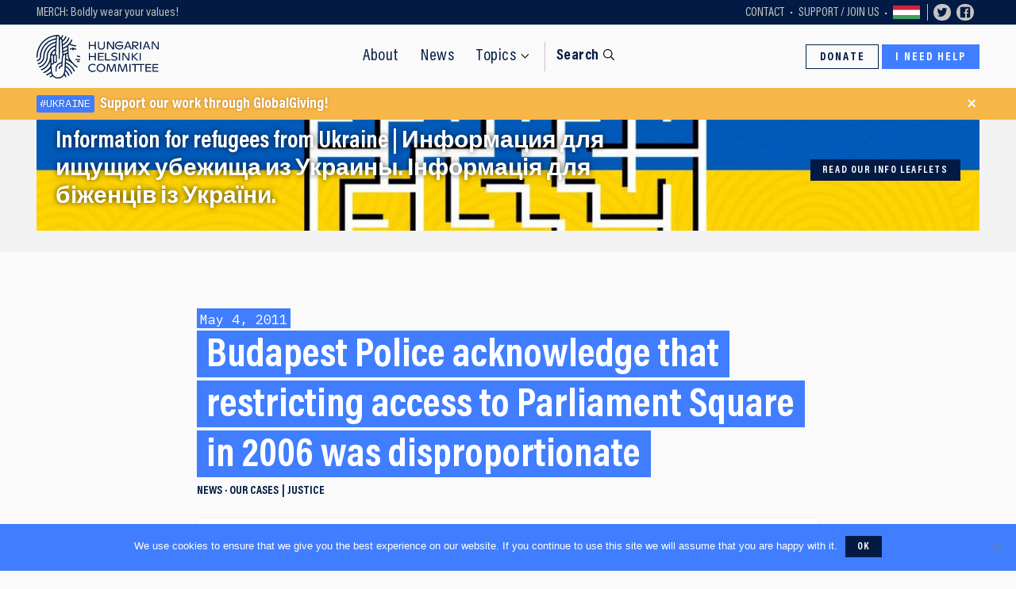

--- FILE ---
content_type: text/html; charset=UTF-8
request_url: https://helsinki.hu/en/budapest-police-acknowledge-that-restricting-access-to-parliament-square-in-2006-was-disproportionate/
body_size: 10364
content:
<!doctype html>
<html lang="en-US">
    <head>
    <meta charset="utf-8">
    <meta http-equiv="x-ua-compatible" content="ie=edge">
    <meta name="viewport" content="width=device-width, initial-scale=1">
    <link href="https://fonts.googleapis.com/css?family=PT+Serif:400,400i,700|IBM+Plex+Mono:300,400,500,700&display=swap&subset=latin-ext" rel="stylesheet">
    <script async src="https://cse.google.com/cse.js?cx=004671625114904257580:kn0tvygxpvt"></script>
    <link rel="icon" href="https://helsinki.hu/en/wp-content/themes/helsinki/dist/images/favicon/favicon.ico">
    <link rel="icon" href="https://helsinki.hu/en/wp-content/themes/helsinki/dist/images/favicon/favicon.svg" type="image/svg+xml">
    <link rel="apple-touch-icon" href="https://helsinki.hu/en/wp-content/themes/helsinki/dist/images/favicon/apple-touch-icon.png">
    <meta name='robots' content='index, follow, max-image-preview:large, max-snippet:-1, max-video-preview:-1' />
	<style>img:is([sizes="auto" i], [sizes^="auto," i]) { contain-intrinsic-size: 3000px 1500px }</style>
	
	<!-- This site is optimized with the Yoast SEO plugin v26.7 - https://yoast.com/wordpress/plugins/seo/ -->
	<title>Budapest Police acknowledge that restricting access to Parliament Square in 2006 was disproportionate - Hungarian Helsinki Committee</title>
	<link rel="canonical" href="https://helsinki.hu/en/budapest-police-acknowledge-that-restricting-access-to-parliament-square-in-2006-was-disproportionate/" />
	<meta property="og:locale" content="en_US" />
	<meta property="og:type" content="article" />
	<meta property="og:title" content="Budapest Police acknowledge that restricting access to Parliament Square in 2006 was disproportionate - Hungarian Helsinki Committee" />
	<meta property="og:description" content="In 2006, the police restricted access to the square in front of the Parliament of  Hungary. Thus, for a while, it was not possible to demonstrate on the square. The Hungarian Helsinki Committee has claimed that the &hellip; Read more" />
	<meta property="og:url" content="https://helsinki.hu/en/budapest-police-acknowledge-that-restricting-access-to-parliament-square-in-2006-was-disproportionate/" />
	<meta property="og:site_name" content="Hungarian Helsinki Committee" />
	<meta property="article:published_time" content="2011-05-04T17:41:52+00:00" />
	<meta property="article:modified_time" content="2021-04-30T12:37:54+00:00" />
	<meta name="author" content="ceto" />
	<meta name="twitter:card" content="summary_large_image" />
	<script type="application/ld+json" class="yoast-schema-graph">{"@context":"https://schema.org","@graph":[{"@type":"Article","@id":"https://helsinki.hu/en/budapest-police-acknowledge-that-restricting-access-to-parliament-square-in-2006-was-disproportionate/#article","isPartOf":{"@id":"https://helsinki.hu/en/budapest-police-acknowledge-that-restricting-access-to-parliament-square-in-2006-was-disproportionate/"},"author":{"name":"ceto","@id":"https://helsinki.hu/en/#/schema/person/b479068c73dbbc6590b383ac3a8db65a"},"headline":"Budapest Police acknowledge that restricting access to Parliament Square in 2006 was disproportionate","datePublished":"2011-05-04T17:41:52+00:00","dateModified":"2021-04-30T12:37:54+00:00","mainEntityOfPage":{"@id":"https://helsinki.hu/en/budapest-police-acknowledge-that-restricting-access-to-parliament-square-in-2006-was-disproportionate/"},"wordCount":51,"articleSection":["News","Our cases"],"inLanguage":"en-US"},{"@type":"WebPage","@id":"https://helsinki.hu/en/budapest-police-acknowledge-that-restricting-access-to-parliament-square-in-2006-was-disproportionate/","url":"https://helsinki.hu/en/budapest-police-acknowledge-that-restricting-access-to-parliament-square-in-2006-was-disproportionate/","name":"Budapest Police acknowledge that restricting access to Parliament Square in 2006 was disproportionate - Hungarian Helsinki Committee","isPartOf":{"@id":"https://helsinki.hu/en/#website"},"datePublished":"2011-05-04T17:41:52+00:00","dateModified":"2021-04-30T12:37:54+00:00","author":{"@id":"https://helsinki.hu/en/#/schema/person/b479068c73dbbc6590b383ac3a8db65a"},"breadcrumb":{"@id":"https://helsinki.hu/en/budapest-police-acknowledge-that-restricting-access-to-parliament-square-in-2006-was-disproportionate/#breadcrumb"},"inLanguage":"en-US","potentialAction":[{"@type":"ReadAction","target":["https://helsinki.hu/en/budapest-police-acknowledge-that-restricting-access-to-parliament-square-in-2006-was-disproportionate/"]}]},{"@type":"BreadcrumbList","@id":"https://helsinki.hu/en/budapest-police-acknowledge-that-restricting-access-to-parliament-square-in-2006-was-disproportionate/#breadcrumb","itemListElement":[{"@type":"ListItem","position":1,"name":"Home","item":"https://helsinki.hu/en/"},{"@type":"ListItem","position":2,"name":"News","item":"https://helsinki.hu/en/news/"},{"@type":"ListItem","position":3,"name":"Budapest Police acknowledge that restricting access to Parliament Square in 2006 was disproportionate"}]},{"@type":"WebSite","@id":"https://helsinki.hu/en/#website","url":"https://helsinki.hu/en/","name":"Hungarian Helsinki Committee","description":"A non-governmental human rights watchdog organization","potentialAction":[{"@type":"SearchAction","target":{"@type":"EntryPoint","urlTemplate":"https://helsinki.hu/en/?s={search_term_string}"},"query-input":{"@type":"PropertyValueSpecification","valueRequired":true,"valueName":"search_term_string"}}],"inLanguage":"en-US"},{"@type":"Person","@id":"https://helsinki.hu/en/#/schema/person/b479068c73dbbc6590b383ac3a8db65a","name":"ceto","image":{"@type":"ImageObject","inLanguage":"en-US","@id":"https://helsinki.hu/en/#/schema/person/image/","url":"https://secure.gravatar.com/avatar/ab9917f74d1cc26f7980428b29ba2ee91157afaa39d5bb518baf39ac48aeabf1?s=96&d=mm&r=g","contentUrl":"https://secure.gravatar.com/avatar/ab9917f74d1cc26f7980428b29ba2ee91157afaa39d5bb518baf39ac48aeabf1?s=96&d=mm&r=g","caption":"ceto"},"url":"https://helsinki.hu/en/author/ceto/"}]}</script>
	<!-- / Yoast SEO plugin. -->


<link rel='dns-prefetch' href='//cdnjs.cloudflare.com' />
<link rel='dns-prefetch' href='//code.jquery.com' />
<style id='classic-theme-styles-inline-css' type='text/css'>
/*! This file is auto-generated */
.wp-block-button__link{color:#fff;background-color:#32373c;border-radius:9999px;box-shadow:none;text-decoration:none;padding:calc(.667em + 2px) calc(1.333em + 2px);font-size:1.125em}.wp-block-file__button{background:#32373c;color:#fff;text-decoration:none}
</style>
<style id='global-styles-inline-css' type='text/css'>
:root{--wp--preset--aspect-ratio--square: 1;--wp--preset--aspect-ratio--4-3: 4/3;--wp--preset--aspect-ratio--3-4: 3/4;--wp--preset--aspect-ratio--3-2: 3/2;--wp--preset--aspect-ratio--2-3: 2/3;--wp--preset--aspect-ratio--16-9: 16/9;--wp--preset--aspect-ratio--9-16: 9/16;--wp--preset--color--black: #000000;--wp--preset--color--cyan-bluish-gray: #abb8c3;--wp--preset--color--white: #ffffff;--wp--preset--color--pale-pink: #f78da7;--wp--preset--color--vivid-red: #cf2e2e;--wp--preset--color--luminous-vivid-orange: #ff6900;--wp--preset--color--luminous-vivid-amber: #fcb900;--wp--preset--color--light-green-cyan: #7bdcb5;--wp--preset--color--vivid-green-cyan: #00d084;--wp--preset--color--pale-cyan-blue: #8ed1fc;--wp--preset--color--vivid-cyan-blue: #0693e3;--wp--preset--color--vivid-purple: #9b51e0;--wp--preset--gradient--vivid-cyan-blue-to-vivid-purple: linear-gradient(135deg,rgba(6,147,227,1) 0%,rgb(155,81,224) 100%);--wp--preset--gradient--light-green-cyan-to-vivid-green-cyan: linear-gradient(135deg,rgb(122,220,180) 0%,rgb(0,208,130) 100%);--wp--preset--gradient--luminous-vivid-amber-to-luminous-vivid-orange: linear-gradient(135deg,rgba(252,185,0,1) 0%,rgba(255,105,0,1) 100%);--wp--preset--gradient--luminous-vivid-orange-to-vivid-red: linear-gradient(135deg,rgba(255,105,0,1) 0%,rgb(207,46,46) 100%);--wp--preset--gradient--very-light-gray-to-cyan-bluish-gray: linear-gradient(135deg,rgb(238,238,238) 0%,rgb(169,184,195) 100%);--wp--preset--gradient--cool-to-warm-spectrum: linear-gradient(135deg,rgb(74,234,220) 0%,rgb(151,120,209) 20%,rgb(207,42,186) 40%,rgb(238,44,130) 60%,rgb(251,105,98) 80%,rgb(254,248,76) 100%);--wp--preset--gradient--blush-light-purple: linear-gradient(135deg,rgb(255,206,236) 0%,rgb(152,150,240) 100%);--wp--preset--gradient--blush-bordeaux: linear-gradient(135deg,rgb(254,205,165) 0%,rgb(254,45,45) 50%,rgb(107,0,62) 100%);--wp--preset--gradient--luminous-dusk: linear-gradient(135deg,rgb(255,203,112) 0%,rgb(199,81,192) 50%,rgb(65,88,208) 100%);--wp--preset--gradient--pale-ocean: linear-gradient(135deg,rgb(255,245,203) 0%,rgb(182,227,212) 50%,rgb(51,167,181) 100%);--wp--preset--gradient--electric-grass: linear-gradient(135deg,rgb(202,248,128) 0%,rgb(113,206,126) 100%);--wp--preset--gradient--midnight: linear-gradient(135deg,rgb(2,3,129) 0%,rgb(40,116,252) 100%);--wp--preset--font-size--small: 13px;--wp--preset--font-size--medium: 20px;--wp--preset--font-size--large: 36px;--wp--preset--font-size--x-large: 42px;--wp--preset--spacing--20: 0.44rem;--wp--preset--spacing--30: 0.67rem;--wp--preset--spacing--40: 1rem;--wp--preset--spacing--50: 1.5rem;--wp--preset--spacing--60: 2.25rem;--wp--preset--spacing--70: 3.38rem;--wp--preset--spacing--80: 5.06rem;--wp--preset--shadow--natural: 6px 6px 9px rgba(0, 0, 0, 0.2);--wp--preset--shadow--deep: 12px 12px 50px rgba(0, 0, 0, 0.4);--wp--preset--shadow--sharp: 6px 6px 0px rgba(0, 0, 0, 0.2);--wp--preset--shadow--outlined: 6px 6px 0px -3px rgba(255, 255, 255, 1), 6px 6px rgba(0, 0, 0, 1);--wp--preset--shadow--crisp: 6px 6px 0px rgba(0, 0, 0, 1);}:where(.is-layout-flex){gap: 0.5em;}:where(.is-layout-grid){gap: 0.5em;}body .is-layout-flex{display: flex;}.is-layout-flex{flex-wrap: wrap;align-items: center;}.is-layout-flex > :is(*, div){margin: 0;}body .is-layout-grid{display: grid;}.is-layout-grid > :is(*, div){margin: 0;}:where(.wp-block-columns.is-layout-flex){gap: 2em;}:where(.wp-block-columns.is-layout-grid){gap: 2em;}:where(.wp-block-post-template.is-layout-flex){gap: 1.25em;}:where(.wp-block-post-template.is-layout-grid){gap: 1.25em;}.has-black-color{color: var(--wp--preset--color--black) !important;}.has-cyan-bluish-gray-color{color: var(--wp--preset--color--cyan-bluish-gray) !important;}.has-white-color{color: var(--wp--preset--color--white) !important;}.has-pale-pink-color{color: var(--wp--preset--color--pale-pink) !important;}.has-vivid-red-color{color: var(--wp--preset--color--vivid-red) !important;}.has-luminous-vivid-orange-color{color: var(--wp--preset--color--luminous-vivid-orange) !important;}.has-luminous-vivid-amber-color{color: var(--wp--preset--color--luminous-vivid-amber) !important;}.has-light-green-cyan-color{color: var(--wp--preset--color--light-green-cyan) !important;}.has-vivid-green-cyan-color{color: var(--wp--preset--color--vivid-green-cyan) !important;}.has-pale-cyan-blue-color{color: var(--wp--preset--color--pale-cyan-blue) !important;}.has-vivid-cyan-blue-color{color: var(--wp--preset--color--vivid-cyan-blue) !important;}.has-vivid-purple-color{color: var(--wp--preset--color--vivid-purple) !important;}.has-black-background-color{background-color: var(--wp--preset--color--black) !important;}.has-cyan-bluish-gray-background-color{background-color: var(--wp--preset--color--cyan-bluish-gray) !important;}.has-white-background-color{background-color: var(--wp--preset--color--white) !important;}.has-pale-pink-background-color{background-color: var(--wp--preset--color--pale-pink) !important;}.has-vivid-red-background-color{background-color: var(--wp--preset--color--vivid-red) !important;}.has-luminous-vivid-orange-background-color{background-color: var(--wp--preset--color--luminous-vivid-orange) !important;}.has-luminous-vivid-amber-background-color{background-color: var(--wp--preset--color--luminous-vivid-amber) !important;}.has-light-green-cyan-background-color{background-color: var(--wp--preset--color--light-green-cyan) !important;}.has-vivid-green-cyan-background-color{background-color: var(--wp--preset--color--vivid-green-cyan) !important;}.has-pale-cyan-blue-background-color{background-color: var(--wp--preset--color--pale-cyan-blue) !important;}.has-vivid-cyan-blue-background-color{background-color: var(--wp--preset--color--vivid-cyan-blue) !important;}.has-vivid-purple-background-color{background-color: var(--wp--preset--color--vivid-purple) !important;}.has-black-border-color{border-color: var(--wp--preset--color--black) !important;}.has-cyan-bluish-gray-border-color{border-color: var(--wp--preset--color--cyan-bluish-gray) !important;}.has-white-border-color{border-color: var(--wp--preset--color--white) !important;}.has-pale-pink-border-color{border-color: var(--wp--preset--color--pale-pink) !important;}.has-vivid-red-border-color{border-color: var(--wp--preset--color--vivid-red) !important;}.has-luminous-vivid-orange-border-color{border-color: var(--wp--preset--color--luminous-vivid-orange) !important;}.has-luminous-vivid-amber-border-color{border-color: var(--wp--preset--color--luminous-vivid-amber) !important;}.has-light-green-cyan-border-color{border-color: var(--wp--preset--color--light-green-cyan) !important;}.has-vivid-green-cyan-border-color{border-color: var(--wp--preset--color--vivid-green-cyan) !important;}.has-pale-cyan-blue-border-color{border-color: var(--wp--preset--color--pale-cyan-blue) !important;}.has-vivid-cyan-blue-border-color{border-color: var(--wp--preset--color--vivid-cyan-blue) !important;}.has-vivid-purple-border-color{border-color: var(--wp--preset--color--vivid-purple) !important;}.has-vivid-cyan-blue-to-vivid-purple-gradient-background{background: var(--wp--preset--gradient--vivid-cyan-blue-to-vivid-purple) !important;}.has-light-green-cyan-to-vivid-green-cyan-gradient-background{background: var(--wp--preset--gradient--light-green-cyan-to-vivid-green-cyan) !important;}.has-luminous-vivid-amber-to-luminous-vivid-orange-gradient-background{background: var(--wp--preset--gradient--luminous-vivid-amber-to-luminous-vivid-orange) !important;}.has-luminous-vivid-orange-to-vivid-red-gradient-background{background: var(--wp--preset--gradient--luminous-vivid-orange-to-vivid-red) !important;}.has-very-light-gray-to-cyan-bluish-gray-gradient-background{background: var(--wp--preset--gradient--very-light-gray-to-cyan-bluish-gray) !important;}.has-cool-to-warm-spectrum-gradient-background{background: var(--wp--preset--gradient--cool-to-warm-spectrum) !important;}.has-blush-light-purple-gradient-background{background: var(--wp--preset--gradient--blush-light-purple) !important;}.has-blush-bordeaux-gradient-background{background: var(--wp--preset--gradient--blush-bordeaux) !important;}.has-luminous-dusk-gradient-background{background: var(--wp--preset--gradient--luminous-dusk) !important;}.has-pale-ocean-gradient-background{background: var(--wp--preset--gradient--pale-ocean) !important;}.has-electric-grass-gradient-background{background: var(--wp--preset--gradient--electric-grass) !important;}.has-midnight-gradient-background{background: var(--wp--preset--gradient--midnight) !important;}.has-small-font-size{font-size: var(--wp--preset--font-size--small) !important;}.has-medium-font-size{font-size: var(--wp--preset--font-size--medium) !important;}.has-large-font-size{font-size: var(--wp--preset--font-size--large) !important;}.has-x-large-font-size{font-size: var(--wp--preset--font-size--x-large) !important;}
:where(.wp-block-post-template.is-layout-flex){gap: 1.25em;}:where(.wp-block-post-template.is-layout-grid){gap: 1.25em;}
:where(.wp-block-columns.is-layout-flex){gap: 2em;}:where(.wp-block-columns.is-layout-grid){gap: 2em;}
:root :where(.wp-block-pullquote){font-size: 1.5em;line-height: 1.6;}
</style>
<link rel="stylesheet" href="/en/wp-content/plugins/cookie-notice/css/front.min.css?ver=2.5.11">
<link rel="stylesheet" href="/en/wp-content/themes/helsinki/dist/styles/main-75c9d50456.css">
<link rel="alternate" href="https://helsinki.hu/en/budapest-police-acknowledge-that-restricting-access-to-parliament-square-in-2006-was-disproportionate/" hreflang="en" />
<link rel="alternate" href="https://helsinki.hu/a-rendorseg-elismerte-aranytalan-volt-a-kossuth-ter-lezarasa/" hreflang="hu" />
        <!-- Google Tag Manager -->
    <script>(function(w,d,s,l,i){w[l]=w[l]||[];w[l].push({'gtm.start':
    new Date().getTime(),event:'gtm.js'});var f=d.getElementsByTagName(s)[0],
    j=d.createElement(s),dl=l!='dataLayer'?'&l='+l:'';j.async=true;j.src=
    'https://www.googletagmanager.com/gtm.js?id='+i+dl;f.parentNode.insertBefore(j,f);
    })(window,document,'script','dataLayer','GTM-T5R4CHV');</script>
    <!-- End Google Tag Manager -->
    </head>
    <body class="wp-singular post-template-default single single-post postid-5904 single-format-standard wp-theme-helsinki cookies-not-set budapest-police-acknowledge-that-restricting-access-to-parliament-square-in-2006-was-disproportionate sidebar-primary">
                <!-- Google Tag Manager (noscript) -->
        <noscript><iframe src="https://www.googletagmanager.com/ns.html?id=GTM-T5R4CHV"
        height="0" width="0" style="display:none;visibility:hidden"></iframe></noscript>
        <!-- End Google Tag Manager (noscript) -->
                <div class="topbarwrap">
    <aside id="topbar" class="topbar">
        <div class="topbar__first">
            <a href="https://helsinki.hu/en/support/boldly-wear-your-values/">MERCH: Boldly wear your values!</a>        </div>
                    <div class="topbar__sec show-for-medium">
                <ul class="menu menu--topbar"><li class="menu-item menu-contact"><a href="https://helsinki.hu/en/about/contact/">Contact</a></li>
<li class="menu-item menu-support-join-us"><a href="https://helsinki.hu/en/support/">Support / Join Us</a></li>
<li class="menu-item menu-langswitch"><a href="https://helsinki.hu/a-rendorseg-elismerte-aranytalan-volt-a-kossuth-ter-lezarasa/" title="hu_HU" >Váltás magyarra</a></li></ul>            </div>
                <div class="topbar__third show-for-xlarge">
            <a class="topbar__socilink" target="_blank" href="https://twitter.com/hhc_helsinki"><svg class="icon" ><use xlink:href="https://helsinki.hu/en/wp-content/themes/helsinki/dist/images/svg-icons.svg#icon-twitter"></use></svg></a>
            <a class="topbar__socilink" target="_blank" href="https://www.facebook.com/helsinkibizottsag"><svg class="icon" ><use xlink:href="https://helsinki.hu/en/wp-content/themes/helsinki/dist/images/svg-icons.svg#icon-facebook"></use></svg></a>
            <div class="fb-like" data-href="https://www.facebook.com/helsinkibizottsag" data-width="" data-layout="button_count" data-action="like" data-size="small" data-share="false"></div>
        </div>
        <div class="topbar__fourth hide-for-medium">
            <ul class="menu menu--topbar">
                <li class="menu-item menu-langswitch">
                                            <a href="https://helsinki.hu">HU</a>
                                    </li>
            </ul>
        </div>
    </aside>
</div>
<div class="siteheaderwrap">
    <header id="siteheader" class="siteheader">
        <a class="siteheader__brand" href="https://helsinki.hu/en/">
            <span>Hungarian<br>Helsinki<br>Committee</span>
        </a>
        <nav class="siteheader__nav">
            <ul class="menu menu--main"><li class="menu-item menu-about"><a href="https://helsinki.hu/en/about/">About</a></li>
<li class="current_page_parent menu-item menu-news"><a href="https://helsinki.hu/en/news/">News</a></li>
<li class="menu-item menu-temaink hasmega"><a id="megatoggler" href="#" data-toggle="megamodal">Topics</a></li></ul>            <a class="siteheader__searchstarter" href="#">Search</a>
        </nav>

        <nav class="siteheader__actions">
            <a class="button hollow veq show-for-medium" href="/en/support/online-donation/">Donate</a>
            <!-- <a class="button dark adoegy veq" href="/en/support/1percent/">1% Tax</a> -->
            <a class="button veq" href="/en/howcanwehelp/">I need help</a>

        </nav>
        <div class="siteheader__mobileactions">
            <button id="menutoggler" class="menutoggler" type="button" data-toggle="mobilemodal">Menu</button>
            <a class="siteheader__searchstarter" href="#">Search</a>
        </div>
    </header>
    <nav class="megasearch">
    <div class="ps ps--narrow ps--bordered">
        <div class="grid-container">
            <div class="spm">
                <div class="spm__side">
                    <div class="sidenav">
                        <h3 class="sidenav__title nomargin">
                            Looking for older content? Use our search engine!                        </h3>
                    </div>
                </div>
                <div class="spm__main">
                    <form role="search"  method="get" class="searchform" action="https://helsinki.hu/en/">
    <div class="input-group">
        <input id="budapest-police-acknowledge-that-restricting-access-to-parliament-square-in-2006-was-disproportionate-3" class="input-group-field" type="search" placeholder="Search the Helsinki content library" value="" name="s">
        <div class="input-group-button">
            <input type="submit" class="button" value="Search">
        </div>
    </div>
</form>


                </div>
            </div>
        </div>
    </div>
</nav>
</div>

<div class="breaking" data-aos-delay="600" data-aos="slide-down">
    <div class="grid-container">
        <a href="https://www.globalgiving.org/projects/protecting-the-rights-of-refugees-fleeing-ukraine/" class="breaking__text">
            <span class="breaking__label">#Ukraine</span>
            Support our work through GlobalGiving!        </a>
        <button class="breaking__close">&times;</button>
    </div>
</div>


        <div class="document" role="document">
            <main class="main">
                <div class="ps ps--xnarrow ps--light ps--bordered">
    <div class="grid-container">
     <aside class="promo">
            <img width="1280" height="720" src="/en/wp-content/uploads/sites/2/2022/03/ukrajna_labirintus_16-9-1280x720.jpg" class="attachment-large size-large" alt="" decoding="async" fetchpriority="high" srcset="/en/wp-content/uploads/sites/2/2022/03/ukrajna_labirintus_16-9-1280x720.jpg 1280w, /en/wp-content/uploads/sites/2/2022/03/ukrajna_labirintus_16-9-768x432.jpg 768w, /en/wp-content/uploads/sites/2/2022/03/ukrajna_labirintus_16-9-1536x864.jpg 1536w, /en/wp-content/uploads/sites/2/2022/03/ukrajna_labirintus_16-9.jpg 1920w" sizes="(max-width: 1280px) 100vw, 1280px" />        <h3 class="promo__title">
        <a href="https://helsinki.hu/en/ukr/">
            Information for refugees from Ukraine | Информация для ищущих убежища из Украины. Інформація для біженців із України.        </a>
    </h3>
        <a href="https://helsinki.hu/en/ukr/" class="button dark small promo__action">Read our info leaflets</a>
    
</aside>
    </div>
</div>
<article class="post-5904 post type-post status-publish format-standard hentry category-news category-cases tema-justice">
    <div class="grid-container">
                <div class="spa mainonly">
                        <div id="lenyeg" class="spa__main">
                <header class="spa__main__header">
                                        <div class="spa__headermeta">
                        <time class="tapetitle updated"
                            datetime="2011-05-04T17:41:52+00:00">May 4, 2011</time>
                    </div>
                    <h1 class="tapetitle">Budapest Police acknowledge that restricting access to Parliament Square in 2006 was disproportionate</h1>
                    <div class="spa__meta">
                        <ul class="post-categories">
	<li><a href="/en/category/news/" rel="category tag">News</a></li>
	<li><a href="/en/category/cases/" rel="category tag">Our cases</a></li></ul>                                                    <ul class="post-categories">
                                                                <li><a href="/en/tema/justice/">Justice</a></li>
                                                            </ul>
                                            </div>
                </header>
                                                <div class="callout callout--translationavailable" data-closable><p>Translation is available for this content</p><a href="https://helsinki.hu/a-rendorseg-elismerte-aranytalan-volt-a-kossuth-ter-lezarasa/" title="hu_HU" class="button dark medium">Váltás magyarra</a></div>                <section class="bodycopy">
                                            <p><strong>In 2006, the police restricted access to the square in front of the Parliament of  Hungary. Thus, for a while, it was not possible to demonstrate on the square. The Hungarian Helsinki Committee has claimed that the restriction was unlawful. </strong><span id="more-5904"></span></p>
                                    </section>
                                <footer class="spa__main__footer">
                                        <section class="widget">
    <h3 class="widget__title">Share this</h3>
    <div class="widget__body">
        <ul class="sharelist">
            <li><a href="https://www.facebook.com/sharer.php?u=https%3A%2F%2Fhelsinki.hu%2Fen%2Fbudapest-police-acknowledge-that-restricting-access-to-parliament-square-in-2006-was-disproportionate%2F" class="sharebtn"><svg class="icon" ><use xlink:href="https://helsinki.hu/en/wp-content/themes/helsinki/dist/images/svg-icons.svg#icon-facebook"></use></svg></a></li>
            <li><a href="https://twitter.com/intent/tweet?text=Budapest+Police+acknowledge+that+restricting+access+to+Parliament+Square+in+2006+was+disproportionate&url=https%3A%2F%2Fhelsinki.hu%2Fen%2Fbudapest-police-acknowledge-that-restricting-access-to-parliament-square-in-2006-was-disproportionate%2F" class="sharebtn"><svg class="icon" ><use xlink:href="https://helsinki.hu/en/wp-content/themes/helsinki/dist/images/svg-icons.svg#icon-twitter"></use></svg></a></li>
            <li><a href="https://www.linkedin.com/shareArticle?mini=true&url=https%3A%2F%2Fhelsinki.hu%2Fen%2Fbudapest-police-acknowledge-that-restricting-access-to-parliament-square-in-2006-was-disproportionate%2F" class="sharebtn"><svg class="icon" ><use xlink:href="https://helsinki.hu/en/wp-content/themes/helsinki/dist/images/svg-icons.svg#icon-linkedin"></use></svg></a></li>
            <li><div class="fb-like" data-href="https%3A%2F%2Fhelsinki.hu%2Fen%2Fbudapest-police-acknowledge-that-restricting-access-to-parliament-square-in-2006-was-disproportionate%2F" data-width="" data-layout="button_count" data-size="large" data-action="recommend" data-share="false"></div></li>
        </ul>
    </div>
</section>
                                        <div class='yarpp yarpp-related yarpp-related-website yarpp-template-yarpp-template-compactposts'>
<section class="fromblog ps">
    <h3 class="widget__title">Related posts</h3>
    <hr class="fulldivider">
    
            <br>
        <ul class="postminicardgrid noexcerpts">
                                    <li>
                <article class="postminicard noexcerpt">
    <header class="postminicard__header">
        <div class="postminicard__meta postminicard__meta--inheader">
                        <ul class="post-categories">
	<li><a href="/en/category/reports-analyses/" rel="category tag">Our reports and analyses</a></li></ul>                                            </div>
        <h2 class="postminicard__title"><a href="/en/research-report-vulnerable-social-groups-in-police-proceedings-in-hungary/">Research report: vulnerable social groups in police proceedings in Hungary</a></h2>
    </header>
        <footer class="postminicard__meta">
        <time class="postminicard__updated" datetime="2025-12-02T18:43:40+00:00">
            December 2, 2025        </time>
    </footer>
</article>
            </li>
                                    <li>
                <article class="postminicard noexcerpt">
    <header class="postminicard__header">
        <div class="postminicard__meta postminicard__meta--inheader">
                        <ul class="post-categories">
	<li><a href="/en/category/news/" rel="category tag">News</a></li>
	<li><a href="/en/category/reports-analyses/" rel="category tag">Our reports and analyses</a></li></ul>                                            </div>
        <h2 class="postminicard__title"><a href="/en/toolkit-and-handbook-for-supporting-civil-society/">Toolkit and Handbook for Supporting Civil Society</a></h2>
    </header>
        <footer class="postminicard__meta">
        <time class="postminicard__updated" datetime="2025-12-02T16:11:36+00:00">
            December 2, 2025        </time>
    </footer>
</article>
            </li>
                                    <li>
                <article class="postminicard noexcerpt">
    <header class="postminicard__header">
        <div class="postminicard__meta postminicard__meta--inheader">
                        <ul class="post-categories">
	<li><a href="/en/category/news/" rel="category tag">News</a></li>
	<li><a href="/en/category/reports-analyses/" rel="category tag">Our reports and analyses</a></li></ul>                                            </div>
        <h2 class="postminicard__title"><a href="/en/submission-to-the-council-of-europe-in-a-freedom-of-information-case/">Rule 9 Communication to the Council of Europe: Non-execution of the ECtHR judgment in Magyar Helsinki Bizottság v. Hungary</a></h2>
    </header>
        <footer class="postminicard__meta">
        <time class="postminicard__updated" datetime="2025-09-05T11:05:05+00:00">
            September 5, 2025        </time>
    </footer>
</article>
            </li>
                                </ul>
    </section>
</div>
                </footer>
            </div>
            <!-- <aside class="spa__side">
            </aside> -->
        </div>
    </div>
</article>
            </main>
        </div>
        <section id="anewslettersubscribeblock" class="newslettersubscribeblock">
    <div class="grid-container">
        <div class="grid-x grid-margin-x grid-margin-y">
            <div class="cell tablet-8">
                <h3>Subscribe to our advocacy list!</h3>
                <p>Receive our fresh reports and analyses straight to your inbox by signing up here!</p>
                <a href="/en/about/advolist/" class="button">Subscribe to advocacy list</a>
            </div>
                    </div>
    </div>
</section>
<footer class="sitefooter">
    <div class="sitefooter__inner grid-container">
                <section class="sitefooter__widgets">
            <ul class="footerwidgetgrid">
                <li>
                    <section class="widget widget--footer">
                        <h3 class="widget__title">Quick links</h3>
                        <div class="widget__body">
                            <ul id="menu-footer-menu" class="menu menu--sitemap"><li class="menu-item menu-advocacy-list"><a href="https://helsinki.hu/en/about/advolist/">Advocacy list</a></li>
<li class="menu-item menu-contact"><a href="https://helsinki.hu/en/about/contact/">Contact</a></li>
<li class="menu-item menu-privacy-policy"><a href="https://helsinki.hu/en/privacy-policy/">Privacy policy</a></li>
</ul>                            <br>
                            <a href="https://helsinki.hu/a-rendorseg-elismerte-aranytalan-volt-a-kossuth-ter-lezarasa/" title="hu_HU" class="button hollow more medium">Váltás magyarra</a>                        </div>
                    </section>
                </li>
                <li>
                    <section class="widget widget--footer">
                        <h3 class="widget__title">About Us</h3>
                        <div class="widget__body">
                            <ul id="menu-about-footer-navigation" class="menu menu--sitemap"><li class="menu-item menu-about-us"><a href="https://helsinki.hu/en/about/">About us</a></li>
<li class="menu-item menu-our-team"><a href="https://helsinki.hu/en/about/team/">Our team</a></li>
<li class="menu-item menu-annual-reports"><a href="https://helsinki.hu/en/about/annual-reports/">Annual reports</a></li>
<li class="menu-item menu-jobs"><a href="https://helsinki.hu/en/about/jobs/">Jobs</a></li>
</ul>                        </div>
                    </section>
                </li>
                <li>
                    <section class="widget widget--footer">
                        <h3 class="widget__title">Our Topics</h3>
                        <div class="widget__body">
                            <ul id="menu-temaink" class="menu menu--sitemap"><li class="menu-item menu-rule-of-law"><a href="https://helsinki.hu/en/activities/rule-of-law/">Rule of Law</a></li>
<li class="menu-item menu-refugee-and-migrant-rights"><a href="https://helsinki.hu/en/activities/refugee-and-migrant-rights/">Refugee and migrant rights</a></li>
<li class="menu-item menu-justice"><a href="https://helsinki.hu/en/activities/justice/">Justice</a></li>
</ul>                        </div>
                    </section>
                </li>
                <li>

                    <section class="widget widget--footer">
                        <h3 class="widget__title">Get help</h3>
                        <div class="widget__body">
                        <a class="button" href="/en/howcanwehelp/">Contact us and request help</a>
                        </div>
                    </section>
                    <section class="widget widget--footer">
                        <h3 class="widget__title">Support Helsinki</h3>
                        <div class="widget__body">
                            <a class="button hollow" href="/en/support/online-donation/">Online donation with bank card</a>
                            <!-- <a style="margin-top:.5em;" class="button dark" href="/en/support/1percent/">Adó 1% felajánlás</a> -->
                        </div>
                    </section>
                </li>
                <li>
                    <section class="widget widget--footer">
                        <h3 class="widget__title">Follow Us</h3>
                        <div class="widget__body">
                            <ul class="sociallist">
                                <li><a class="sharebtn" target="_blank" href="https://www.facebook.com/helsinkibizottsag"><svg class="icon" ><use xlink:href="https://helsinki.hu/en/wp-content/themes/helsinki/dist/images/svg-icons.svg#icon-facebook"></use></svg></a></li>
                                <li><a class="sharebtn" target="_blank" href="https://www.instagram.com/magyar_helsinki_bizottsag/"><svg class="icon" ><use xlink:href="https://helsinki.hu/en/wp-content/themes/helsinki/dist/images/svg-icons.svg#icon-instagram"></use></svg></a></li>
                                <li><a class="sharebtn" target="_blank" href="https://www.youtube.com/user/HelsinkiBizottsag"><svg class="icon" ><use xlink:href="https://helsinki.hu/en/wp-content/themes/helsinki/dist/images/svg-icons.svg#icon-youtube"></use></svg></a></li>
                                <li><a class="sharebtn" target="_blank" href="https://twitter.com/hhc_helsinki"><svg class="icon" ><use xlink:href="https://helsinki.hu/en/wp-content/themes/helsinki/dist/images/svg-icons.svg#icon-twitter"></use></svg></a></li>
                                <li><a class="sharebtn" target="_blank" href="https://www.linkedin.com/company/hungarian-helsinki-committee/"><svg class="icon" ><use xlink:href="https://helsinki.hu/en/wp-content/themes/helsinki/dist/images/svg-icons.svg#icon-linkedin"></use></svg></a></li>
                                <li><a class="sharebtn" target="_blank" href="https://helsinkifigyelo.444.hu/"><svg class="icon" ><use xlink:href="https://helsinki.hu/en/wp-content/themes/helsinki/dist/images/svg-icons.svg#icon-444"></use></svg></a></li>
                                <li><a class="sharebtn" target="_blank" href="https://soundcloud.com/helsinkibizottsag"><svg class="icon" ><use xlink:href="https://helsinki.hu/en/wp-content/themes/helsinki/dist/images/svg-icons.svg#icon-soundcloud"></use></svg></a></li>
                                <li><a class="sharebtn" target="_blank" href="https://helsinki.hu/en/feed/"><svg class="icon" ><use xlink:href="https://helsinki.hu/en/wp-content/themes/helsinki/dist/images/svg-icons.svg#icon-rss"></use></svg></a></li>
                            </ul>
                        </div>
                    </section>
                </li>
            </ul>
        </section>
                <section class="sitefooter__musthave">
            <div class="sitefooter__copyright">
                <p>&copy; 2026 Hungarian Helsinki Committee &middot; All rights reserved &middot; <a href="/en/privacy-policy/">Privacy and Terms of Use</a></p>
            </div>
            <div class="sitefooter__madeby">
                <p>Design &amp; Sitebuild: <a target="_blank" href="https://hydrogene.hu">Hydrogene</a></p>
            </div>
        </section>
    </div>
</footer>
                                                                                                    <div class="reveal mobilemodal full" id="mobilemodal" data-reveal data-animation-in="scale-in-down fast" data-animation-out="scale-out-up fast">
    <div class="mobilemodal__inner">
        <div class="mobilemodal__searchblock">
            <form role="search"  method="get" class="searchform" action="https://helsinki.hu/en/">
    <div class="input-group">
        <input id="budapest-police-acknowledge-that-restricting-access-to-parliament-square-in-2006-was-disproportionate-5" class="input-group-field" type="search" placeholder="Search the Helsinki content library" value="" name="s">
        <div class="input-group-button">
            <input type="submit" class="button" value="Search">
        </div>
    </div>
</form>


        </div>
        <a class="mobilemodal__brand" href="https://helsinki.hu/en/">
            <span>Hungarian Helsinki Committee</span>
        </a>
                <nav class="mobilemodal__mainnav">
            <ul class="menu menu--mobilemain" data-accordion-menu><li class="menu-item menu-about"><a href="https://helsinki.hu/en/about/">About</a></li>
<li class="current_page_parent menu-item menu-news"><a href="https://helsinki.hu/en/news/">News</a></li>
<li class="menu-item menu-temaink menu-item-has-children"><a href="#">Our Topics</a>
<ul class="sub-menu"><li class="menu-item menu-rule-of-law"><a href="https://helsinki.hu/en/activities/rule-of-law/">Rule of Law</a></li>
<li class="menu-item menu-refugee-and-migrant-rights"><a href="https://helsinki.hu/en/activities/refugee-and-migrant-rights/">Refugee and migrant rights</a></li>
<li class="menu-item menu-justice"><a href="https://helsinki.hu/en/activities/justice/">Justice</a></li>
</ul>
</li><li class="menu-item menu-aktak menu-item-has-children"><a href="https://helsinki.hu/en/files/">Files</a><ul class="submenu sub-menu"><li><a href="/en/akta/government-attacks-against-civil-society-organisations/">Government attacks against civil society<span class="menuitem__count">55 articles</span></a></li><li><a href="/en/akta/independence-of-the-judiciary/">Independence of the judiciary<span class="menuitem__count">74 articles</span></a></li><li><a href="/en/akta/covid-19-and-the-state-of-danger/">COVID-19 and the state of danger<span class="menuitem__count">39 articles</span></a></li><li><a href="/en/akta/cases-of-strasbourg/">European Court of Human Rights cases<span class="menuitem__count">65 articles</span></a></li><li><a href="/en/akta/eu-legal-action-cjeu/">EU legal action &amp; CJEU<span class="menuitem__count">26 articles</span></a></li><li><a href="/en/akta/alternatives-to-imprisonment/">Alternatives to imprisonment<span class="menuitem__count">12 articles</span></a></li><li class="menu-item menu-aktak"><a href="https://helsinki.hu/en/files/">Helsinki Files: Browse more</a></li></ul></li><li class="menu-item menu-segitsek-kerese accent"><a href="https://helsinki.hu/en/support/online-donation/">Donate</a></li><li class="menu-item menu-segitsek-kerese accent"><a href="https://helsinki.hu/en/howcanwehelp/">I need help</a></li></ul>        </nav>
        <!-- <a href="#" target="_blank" class="mobilemodal__search button alert small hollow">Keresés</a> -->
    </div>
    <nav class="mobilemodal__secondarynav">
        <ul id="menu-topbar-menu-1" class="menu menu--mobilesecondary"><li class="menu-item menu-contact"><a href="https://helsinki.hu/en/about/contact/">Contact</a></li>
<li class="menu-item menu-support-join-us"><a href="https://helsinki.hu/en/support/">Support / Join Us</a></li>
<li class="menu-item menu-langswitch"><a href="https://helsinki.hu/a-rendorseg-elismerte-aranytalan-volt-a-kossuth-ter-lezarasa/" title="hu_HU" >Váltás magyarra</a></li></ul>
        <button class="mobilemodal__close" data-close aria-label="Close modal" type="button">
            <span aria-hidden="true">&times;</span>
        </button>
    </nav>
</div>
<div class="reveal megamodal" id="megamodal" data-reveal data-animation-in="slide-in-down fast" data-animation-out="slide-out-up fast">
    <nav class="megamenu">
    <div class="ps ps--narrow">
        <div class="grid-container">
            <div class="spm">
                <div class="spm__side">
                    <div class="sidenav">
                        <h4 class="sidenav__title">Our Topics</h4>
                    </div>
                </div>
                <div class="spm__main">
                    <ul id="menu-temaink-2" class="menu menu--bighorizontal"><li class="menu-item menu-rule-of-law"><a href="https://helsinki.hu/en/activities/rule-of-law/"><img width="768" height="256" src="/en/wp-content/uploads/sites/2/2021/06/jogallam_default-768x256.jpg" class="attachment-medium size-medium" alt="" decoding="async" loading="lazy" srcset="/en/wp-content/uploads/sites/2/2021/06/jogallam_default-768x256.jpg 768w, /en/wp-content/uploads/sites/2/2021/06/jogallam_default-1280x427.jpg 1280w, /en/wp-content/uploads/sites/2/2021/06/jogallam_default.jpg 1500w" sizes="auto, (max-width: 768px) 100vw, 768px" /> Rule of Law</a></li>
<li class="menu-item menu-refugee-and-migrant-rights"><a href="https://helsinki.hu/en/activities/refugee-and-migrant-rights/"><img width="768" height="256" src="/en/wp-content/uploads/sites/2/2021/06/menekult_default-768x256.jpg" class="attachment-medium size-medium" alt="" decoding="async" loading="lazy" srcset="/en/wp-content/uploads/sites/2/2021/06/menekult_default-768x256.jpg 768w, /en/wp-content/uploads/sites/2/2021/06/menekult_default-1280x427.jpg 1280w, /en/wp-content/uploads/sites/2/2021/06/menekult_default.jpg 1500w" sizes="auto, (max-width: 768px) 100vw, 768px" /> Refugee and migrant rights</a></li>
<li class="menu-item menu-justice"><a href="https://helsinki.hu/en/activities/justice/"><img width="768" height="256" src="/en/wp-content/uploads/sites/2/2021/06/fogvatartas_default-768x256.jpg" class="attachment-medium size-medium" alt="" decoding="async" loading="lazy" srcset="/en/wp-content/uploads/sites/2/2021/06/fogvatartas_default-768x256.jpg 768w, /en/wp-content/uploads/sites/2/2021/06/fogvatartas_default-1280x427.jpg 1280w, /en/wp-content/uploads/sites/2/2021/06/fogvatartas_default.jpg 1500w" sizes="auto, (max-width: 768px) 100vw, 768px" /> Justice</a></li>
</ul>                </div>
            </div>
        </div>
    </div>
    <!-- <hr class="fulldivider"> -->
    <div class="ps ps--narrow ps--dark ps--nobottom">
        <div class="grid-container">
            <div class="spm">
                <div class="spm__side">
                    <div class="sidenav">
                        <h4 class="sidenav__title">Relevant Helsinki Files</h4>
                    </div>
                </div>
                <div class="spm__main">
                    <ul class="aktaminicarousel slick-slider">
            <li>
        <div class="aktacard mini">
    <a href="/en/akta/government-attacks-against-civil-society-organisations/">
        <h3 class="aktacard__title">Government attacks against civil society</h3>
        <p class="aktacard__count">55 articles</p>
    </a>
</div>    </li>
            <li>
        <div class="aktacard mini">
    <a href="/en/akta/independence-of-the-judiciary/">
        <h3 class="aktacard__title">Independence of the judiciary</h3>
        <p class="aktacard__count">74 articles</p>
    </a>
</div>    </li>
            <li>
        <div class="aktacard mini">
    <a href="/en/akta/covid-19-and-the-state-of-danger/">
        <h3 class="aktacard__title">COVID-19 and the state of danger</h3>
        <p class="aktacard__count">39 articles</p>
    </a>
</div>    </li>
            <li>
        <div class="aktacard mini">
    <a href="/en/akta/cases-of-strasbourg/">
        <h3 class="aktacard__title">European Court of Human Rights cases</h3>
        <p class="aktacard__count">65 articles</p>
    </a>
</div>    </li>
            <li>
        <div class="aktacard mini">
    <a href="/en/akta/eu-legal-action-cjeu/">
        <h3 class="aktacard__title">EU legal action &amp; CJEU</h3>
        <p class="aktacard__count">26 articles</p>
    </a>
</div>    </li>
            <li>
        <div class="aktacard mini">
    <a href="/en/akta/alternatives-to-imprisonment/">
        <h3 class="aktacard__title">Alternatives to imprisonment</h3>
        <p class="aktacard__count">12 articles</p>
    </a>
</div>    </li>
    </ul>
                    <br>
                    <a href="/en/files/"
                        class="readmore">Show all Helsinki files</a>
                    <br><br>
                </div>
            </div>
        </div>
    </div>



</nav>
    <button class="megamodal__close" data-close aria-label="Close modal" type="button">
        <span aria-hidden="true">&times;</span>
    </button>
</div>

<div class="pswp" tabindex="-1" role="dialog" aria-hidden="true">
    <div class="pswp__bg"></div>
    <div class="pswp__scroll-wrap">
        <div class="pswp__container">
            <div class="pswp__item"></div>
            <div class="pswp__item"></div>
            <div class="pswp__item"></div>
        </div>
        <div class="pswp__ui pswp__ui--hidden">
            <div class="pswp__top-bar">
                <div class="pswp__counter"></div>
                <button class="pswp__button pswp__button--close" title="Close (Esc)"></button>
                <button class="pswp__button pswp__button--share" title="Share"></button>
                <button class="pswp__button pswp__button--fs" title="Toggle fullscreen"></button>
                <button class="pswp__button pswp__button--zoom" title="Zoom in/out"></button>
                <div class="pswp__preloader">
                    <div class="pswp__preloader__icn">
                      <div class="pswp__preloader__cut">
                        <div class="pswp__preloader__donut"></div>
                      </div>
                    </div>
                </div>
            </div>
            <div class="pswp__share-modal pswp__share-modal--hidden pswp__single-tap">
                <div class="pswp__share-tooltip"></div>
            </div>
            <button class="pswp__button pswp__button--arrow--left" title="Previous (arrow left)"></button>
            <button class="pswp__button pswp__button--arrow--right" title="Next (arrow right)"></button>
            <div class="pswp__caption">
                <div class="pswp__caption__center"></div>
            </div>
        </div>
    </div>
</div>
<script type="speculationrules">
{"prefetch":[{"source":"document","where":{"and":[{"href_matches":"\/en\/*"},{"not":{"href_matches":["\/en\/wp-*.php","\/en\/wp-admin\/*","\/en\/wp-content\/uploads\/sites\/2\/*","\/en\/wp-content\/*","\/en\/wp-content\/plugins\/*","\/en\/wp-content\/themes\/helsinki\/*","\/en\/*\\?(.+)"]}},{"not":{"selector_matches":"a[rel~=\"nofollow\"]"}},{"not":{"selector_matches":".no-prefetch, .no-prefetch a"}}]},"eagerness":"conservative"}]}
</script>
<script type="text/javascript" id="cookie-notice-front-js-before">
/* <![CDATA[ */
var cnArgs = {"ajaxUrl":"https:\/\/helsinki.hu\/en\/wp-admin\/admin-ajax.php","nonce":"64e9e7f3a7","hideEffect":"none","position":"bottom","onScroll":false,"onScrollOffset":100,"onClick":false,"cookieName":"cookie_notice_accepted","cookieTime":7862400,"cookieTimeRejected":2592000,"globalCookie":false,"redirection":false,"cache":false,"revokeCookies":false,"revokeCookiesOpt":"automatic"};
/* ]]> */
</script>
<script type="text/javascript" src="/en/wp-content/plugins/cookie-notice/js/front.min.js?ver=2.5.11" id="cookie-notice-front-js"></script>
<script type="text/javascript" src="https://code.jquery.com/jquery-3.2.1.min.js" id="jquery-js"></script>
<script type="text/javascript" id="sage/js-js-extra">
/* <![CDATA[ */
var hglobals = {"currentbreaking":"1763737712"};
/* ]]> */
</script>
<script>(window.jQuery) || document.write('<script src="/en/wp-content/themes/helsinki/dist/scripts/jquery-1c7ac6abd9.js"><\/script>')</script>
<script type="text/javascript" src="/en/wp-content/themes/helsinki/dist/scripts/main-2bdfe01073.js" id="sage/js-js"></script>
<script type="text/javascript" src="https://cdnjs.cloudflare.com/ajax/libs/iframe-resizer/4.3.5/iframeResizer.min.js" id="sage/iframeresizer-js"></script>

		<!-- Cookie Notice plugin v2.5.11 by Hu-manity.co https://hu-manity.co/ -->
		<div id="cookie-notice" role="dialog" class="cookie-notice-hidden cookie-revoke-hidden cn-position-bottom" aria-label="Cookie Notice" style="background-color: rgba(64,126,255,1);"><div class="cookie-notice-container" style="color: #fff"><span id="cn-notice-text" class="cn-text-container">We use cookies to ensure that we give you the best experience on our website. If you continue to use this site we will assume that you are happy with it.</span><span id="cn-notice-buttons" class="cn-buttons-container"><button id="cn-accept-cookie" data-cookie-set="accept" class="cn-set-cookie cn-button cn-button-custom small button dark" aria-label="Ok">Ok</button></span><button type="button" id="cn-close-notice" data-cookie-set="accept" class="cn-close-icon" aria-label="No"></button></div>
			
		</div>
		<!-- / Cookie Notice plugin -->        <div id="fb-root"></div>
        <script async defer crossorigin="anonymous" src="https://connect.facebook.net/en_US/sdk.js#xfbml=1&version=v8.0&appId=171677096215391&autoLogAppEvents=1" nonce="QrDwDLUG"></script>
    </body>
</html>
